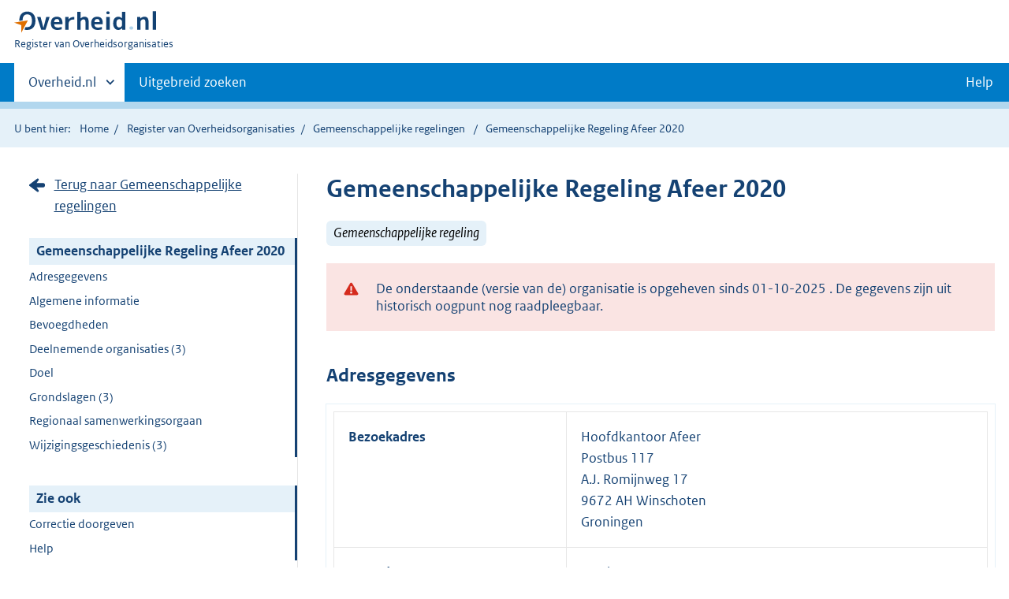

--- FILE ---
content_type: text/html;charset=UTF-8
request_url: https://organisaties.overheid.nl/28150325/Gemeenschappelijke_Regeling_Afeer_2020/
body_size: 9834
content:
<!DOCTYPE html>
<html lang="nl" prefix="og: https://ogp.me/ns#">
<head>
	
	<title>Contactgegevens Gemeenschappelijke Regeling Afeer 2020 | Overheid.nl</title>
	<meta property="og:title" content="Contactgegevens Gemeenschappelijke Regeling Afeer 2020 | Overheid.nl"/>
	<meta content="Register van Overheidsorganisaties" property="og:site_name"/>
	<meta
		content="Het Register van Overheidsorganisaties bevat de namen, adressen en andere contactgegevens van de Nederlandse overheidsorganisaties. Ook de persoonsgegevens van (voornamelijk) leidinggevende personen binnen de Nederlandse overheid zijn opgenomen."
		property="og:description"
	/>
	<meta property="og:url" content="https://organisaties.overheid.nl/28150325/Gemeenschappelijke_Regeling_Afeer_2020"/>
	<meta property="og:image" content="https://organisaties.overheid.nl/28150325/Gemeenschappelijke_Regeling_Afeer_2020static/onl/images/Register_van_Overheidsorganisaties_1200x630.png"/>
	<meta content="article" property="og:type"/>
	<meta property="og:article:modified_time" content="2025-10-13T15:02:15Z"/>
	<meta property="og:article:expiration_time" content="2025-10-01T00:00:00+02:00"/>
	
		
		<meta charset="UTF-8">
		<meta content="IE=edge" http-equiv="X-UA-Compatible">
		<meta content="width=device-width,initial-scale=1" name="viewport">
		<script>
			document.documentElement.className = 'has-js';
		</script>

		<link rel="stylesheet" href="/static/onl/css/kpm/index.css" type="text/css">
		<link rel="stylesheet" href="/static/onl/css/main.css" title="complib main">
		<link rel="stylesheet" href="/static/onl/css/print.css">
		<link rel="stylesheet" href="/static/onl/css/rio.css">
		<link rel="shortcut icon" href="/static/onl/images/favicon.ico" type="image/vnd.microsoft.icon">

		
			<meta name="DCTERMS.identifier" content="https://organisaties.overheid.nl/28150325/Gemeenschappelijke_Regeling_Afeer_2020">
		
		<meta name="DCTERMS.title" content="Contactgegevens Gemeenschappelijke Regeling Afeer 2020 | Overheid.nl">
		<meta content="overzichtspagina" name="DCTERMS.type">
		<meta
			content="Het Register van Overheidsorganisaties bevat de namen, adressen en andere contactgegevens van de Nederlandse overheidsorganisaties. Ook de persoonsgegevens van (voornamelijk) leidinggevende personen binnen de Nederlandse overheid zijn opgenomen."
			name="DCTERMS.description"
		>
		<meta content="nl-NL" name="DCTERMS.language">
		<meta content="Ministerie van Binnenlandse Zaken en Koninkrijksrelaties" name="DCTERMS.authority">
		<meta content="Ministerie van Binnenlandse Zaken en Koninkrijksrelaties" name="DCTERMS.creator">
		
			<meta name="DCTERMS.modified" title="XSD.dateTime" content="2025-10-13T15:02:15Z">
		
		
			<meta name="DCTERMS.temporal" title="DCTERMS.Period" content="start=09-04-2020;">
		
		<meta content="Nederland" name="DCTERMS.spatial">
		<meta content="CC0 1.0 Universal" name="DCTERMS.rights">
		
	

	
	

</head>

<body>

	
	
	
	
		<script>
			(function (window, document, dataLayerName, id) {
				window[dataLayerName] = window[dataLayerName] || [], window[dataLayerName].push({
					start: (new Date).getTime(),
					event: "stg.start"
				});
				var scripts = document.getElementsByTagName('script')[0], tags = document.createElement('script');

				function stgCreateCookie(a, b, c) {
					var d = "";
					if (c) {
						var e = new Date;
						e.setTime(e.getTime() + 24 * c * 60 * 60 * 1e3), d = "; expires=" + e.toUTCString()
					}
					document.cookie = a + "=" + b + d + "; path=/"
				}

				var isStgDebug = (window.location.href.match("stg_debug") || document.cookie.match("stg_debug")) && !window.location.href.match("stg_disable_debug");
				stgCreateCookie("stg_debug", isStgDebug ? 1 : "", isStgDebug ? 14 : -1);
				var qP = [];
				dataLayerName !== "dataLayer" && qP.push("data_layer_name=" + dataLayerName), isStgDebug && qP.push("stg_debug");
				var qPString = qP.length > 0 ? ("?" + qP.join("&")) : "";
				tags.async = !0, tags.src = "https://koop.piwik.pro/containers/" + id + ".js" + qPString, scripts.parentNode.insertBefore(tags, scripts);
				!function (a, n, i) {
					a[n] = a[n] || {};
					for (var c = 0; c < i.length; c++) !function (i) {
						a[n][i] = a[n][i] || {}, a[n][i].api = a[n][i].api || function () {
							var a = [].slice.call(arguments, 0);
							"string" == typeof a[0] && window[dataLayerName].push({
								event: n + "." + i + ":" + a[0],
								parameters: [].slice.call(arguments, 1)
							})
						}
					}(i[c])
				}(window, "ppms", ["tm", "cm"]);
			})(window, document, 'dataLayer', '1a96e6f9-01b9-4565-8580-046a1491ea57');
		</script>
	



<div class="skiplinks">
	<a href="#content">Direct naar de inhoud</a>
</div>
<header class="header">
	<div class="header__start">
		<div class="container">
			<button
				aria-controls="nav" aria-expanded="false" class="hidden-desktop button button--icon-hamburger"
				data-handler="toggle-nav" type="button"
			>Menu
			</button>
			<div class="logo ">
				<a href="https://www.overheid.nl/"><img
					alt="Logo Overheid.nl, ga naar de startpagina"
					height="28" src="/static/onl/images/logo.svg"
					width="180"
				></a>
				<p class="logo__you-are-here"><span class="visually-hidden">U bent nu hier: </span>
					<span>Register van Overheidsorganisaties</span>
				</p>
			</div>
		</div>
	</div>

	<nav class="header__nav header__nav--closed" id="nav">
		<h2 class="visually-hidden">Primaire navigatie</h2>
		<div class="container">
			<ul class="header__primary-nav list list--unstyled">
				<li class="hidden-mobile"><a
					data-decorator="init-toggle-other-sites" data-handler="toggle-other-sites"
					href="#other-sites"
				><span class="visually-hidden">Andere sites binnen </span>Overheid.nl</a>
				</li>
				
					<li><a class="" href="https://www.overheid.nl/zoeken/contactgegevens-overheden-uitgebreid/">Uitgebreid zoeken</a></li>
				
				<li><a class="button secondary" role="button" href="">Help</a></li>
			</ul>

			<a
				class="hidden-desktop" data-decorator="init-toggle-other-sites" data-handler="toggle-other-sites"
				href="#other-sites"
			><span class="visually-hidden">Andere sites binnen </span>Overheid.nl</a>
		</div>
	</nav>
</header>

<div class="header__more" id="other-sites">
	<div class="container columns">
		<div>
			<h2>Berichten over uw buurt</h2>
			<p>Zoals vergunningen, bouwplannen en lokale regelgeving.</p>
			<ul class="list list--linked">
				<li><a href="https://overheid.nl/berichten-over-uw-buurt/rondom-uw-woonadres">Rondom uw woonadres</a></li>
				<li><a href="https://overheid.nl/berichten-over-uw-buurt">Rondom een zelfgekozen adres</a></li>
			</ul>
		</div>
		<div>
			<h2>Dienstverlening</h2>
			<p>Zoals belastingen, uitkeringen en subsidies.</p>
			<ul class="list list--linked">
				<li><a href="https://www.overheid.nl/dienstverlening">Naar dienstverlening</a></li>
			</ul>
		</div>
		<div>
			<h2>Beleid &amp; regelgeving</h2>
			<p>Officiële publicaties van de overheid.</p>
			<ul class="list list--linked">
				<li><a href="https://www.overheid.nl/beleid-en-regelgeving">Naar beleid &amp; regelgeving</a></li>
			</ul>
		</div>
		<div>
			<h2>Contactgegevens overheden</h2>
			<p>Adressen en contactpersonen van overheidsorganisaties.</p>
			<ul class="list list--linked">
				<li><a href="/">Naar overheidsorganisaties</a></li>
			</ul>
		</div>
	</div>
</div>


	<div class="row row--page-opener">
		<div class="container">
			<div class="breadcrumb">
				
	<p>U bent hier:</p>
	<ol>
		<li><a href="https://www.overheid.nl/">Home</a></li>
		<li><a href="/">Register van Overheidsorganisaties</a></li>
		
			
			
				
				<li>
					<a
						href="/Gemeenschappelijke_regelingen"
					>Gemeenschappelijke regelingen</a>
				</li>
				
			
		
		
		
			<li>Gemeenschappelijke Regeling Afeer 2020</li>
		
		
	</ol>

			</div>
		</div>
	</div>



<div data-decorator="init-scroll-chapter" role="main" class="container columns columns--sticky-sidebar row">
	<div
		class="columns--sticky-sidebar__sidebar" data-decorator="stick-sidebar add-mobile-foldability"
		data-roo-element="organisation-sidebar"
		id="toggleable-1"
	>
		<div>
			<p>
				
					<a
						class="icon--backlink"
						href="/Gemeenschappelijke_regelingen/"
					>Terug naar Gemeenschappelijke regelingen</a>
				
			</p>
			<ul class="nav-sub">
				<li class="nav-sub__item is-active">
					<a aria-current="page" class="nav-sub__link is-active" href="#">
						
							Gemeenschappelijke Regeling Afeer 2020
						
						
						
		
			
		
	
					</a>
					<ul class="nav-sub__sub">
						
							
								
									<li class="nav-sub__sub-item"><a
										class="nav-sub__sub-link" href="#adresgegevens" data-roo-selector="nav-adresgegevens"
									>Adresgegevens</a></li>
								
							
						
						
						
							
								
							
						
						
						
							
							
							
							
							
							
							
						
						
							
								<li class="nav-sub__sub-item"><a
									class="nav-sub__sub-link" href="#algemeen-regeling" data-roo-selector="nav-algemene-informatie"
								>Algemene informatie</a></li>
							
						
						
						
						
							
						
						
							
						
						
							
						
						
							
								
							
						
						
						
							
							
								
									<li class="nav-sub__sub-item"><a
										class="nav-sub__sub-link" href="#bevoegdheden" data-roo-selector="nav-bevoegdheden"
									>Bevoegdheden</a></li>
								
							
							
							
							
							
							
							
								
									<li class="nav-sub__sub-item">
										<a
											class="nav-sub__sub-link"
											href="#deelnemende-organisaties" data-roo-selector="nav-deelnemende-organisaties"
										>
											Deelnemende organisaties
											(3)
										</a>
									</li>
								
							
							
								
									
										
											<li class="nav-sub__sub-item"><a
												class="nav-sub__sub-link" href="#doel" data-roo-selector="nav-doel"
											>Doel</a></li>
										
									
								
							
							
							
							
								<li class="nav-sub__sub-item">
									<a
										class="nav-sub__sub-link" href="#grondslagen" data-roo-selector="nav-grondslagen"
									>Grondslagen
										(3)
									</a>
								</li>
							
							
						

						
							
								
									
										<li class="nav-sub__sub-item">
											<a
												class="nav-sub__sub-link"
												href="#regionaal-samenwerkingsorgaan" data-roo-selector="nav-regionaal-samenwerkingsorgaan"
											>Regionaal samenwerkingsorgaan</a>
										</li>
									
								
								
							
							
								<li class="nav-sub__sub-item">
									<a
										class="nav-sub__sub-link"
										href="#wijzigingsgeschiedenis" data-roo-selector="nav-wijzigingsgeschiedenis"
									>Wijzigingsgeschiedenis
										(3)
									</a>
								</li>
							
						
					</ul>
				</li>
			</ul>
			<ul class="nav-sub">
				<li class="nav-sub__item is-active">
					<div aria-current="page" class="nav-sub__link is-active">Zie ook</div>
					<ul class="nav-sub__sub">
						
							
								
									<li class="nav-sub__sub-item">
										<a
											class="nav-sub__sub-link" href="#correcties" data-roo-selector="nav-feedback"
										>Correctie doorgeven</a>
									</li>
								
							
							
								<li class="nav-sub__sub-item">
									<a
										class="nav-sub__sub-link" href="https://www.overheid.nl/help/overheidsorganisaties"
									>Help</a>
								</li>
							
						
					</ul>
				</li>
			</ul>
		</div>
	</div>

	<div
		data-roo-element="organisation-content" role="main" class="content content--publication"
	>
		
		<h1 data-roo-element="element-naam-en-afkorting">
			
				Gemeenschappelijke Regeling Afeer 2020
			
			
			
		
			
		
	
		</h1>
		<p>
			
				
					<span class="label label--info label--large label--italic">Gemeenschappelijke regeling</span>
				
			
			
		</p>
		

		
			<p data-roo-element="status-gegevens">
				
			</p>
		

		

		
			<p data-roo-element="status-gegevens">
				
			</p>
			<div class="alert alert--warning" role="alert">
				<div class="alert__inner">
					De onderstaande (versie van de) organisatie is opgeheven sinds
					01-10-2025
					. De gegevens zijn uit historisch oogpunt nog raadpleegbaar.
				</div>
			</div>
		
		

		
			
				
					<section class="section-chapter js-scrollSection" id="adresgegevens">
						<h2>Adresgegevens</h2>
						<table class="table__data-overview">
							<div>
    
        <tr>
            <th scope="row">Bezoekadres</th>
            
		<td data-before="Adres">
			
				Hoofdkantoor Afeer
				<br>
			
			
			
				Postbus 117
				<br>
			
			
			
				A.J. Romijnweg 17
				<br>
			
			
				
				
					
						9672 AH Winschoten
						<br>
					
				
			
			
				Groningen
				<br>
			
			
		</td>
	
        </tr>
    
        <tr>
            <th scope="row">Postadres</th>
            
		<td data-before="Adres">
			
			
			
				Postbus 117
				<br>
			
			
			
			
				
				
					
						9670 AC Winschoten
						<br>
					
				
			
			
			
		</td>
	
        </tr>
    
        
    
        <tr>
            <th scope="row">Bezoekadres</th>
            
		<td data-before="Adres">
			
			
			
			
			
				A.J. Romijnweg 17
				<br>
			
			
				
				
					
						9672 AH  winschoten Winschoten
						<br>
					
				
			
			
				Groningen
				<br>
			
			
		</td>
	
        </tr>
    
        <tr>
            <th scope="row">Postadres</th>
            
		<td data-before="Adres">
			
			
			
				Postbus 117
				<br>
			
			
			
			
				
				
					
						9670 AC  winschoten Winschoten
						<br>
					
				
			
			
			
		</td>
	
        </tr>
    
        <tr>
            <th scope="row">Vestigingsadres</th>
            
		<td data-before="Adres">
			
			
			
			
			
				Winschoter Hogebrug 1 1
				<br>
			
			
				
				
					
						9697 XB Blijham
						<br>
					
				
			
			
			
		</td>
	
        </tr>
    
    <tr>
        
    </tr>
</div>
						</table>
					</section>
				
			
			
				
			
			
				<div class="row">
					<div class="map">
						<div class="map__map">
							<div id="kmapp"></div>
						</div>
					</div>
				</div>
			
		

		
			
			
			
			
			
			
		

		

		
			
		

		
			
				<section class="section-chapter js-scrollSection" id="algemeen-regeling">
					<h2>Algemene informatie</h2>
					<table class="table__data-overview" data-roo-element="element-algemene-informatie">
						<tr>
							<th scope="row">Citeertitel</th>
							<td data-before="Citeertitel">Gemeenschappelijke Regeling Afeer</td>
						</tr>
						<tr>
							<th scope="row">Samenwerkingsvorm</th>
							<td
								data-before="Samenwerkingsvorm"
							>Openbaar lichaam</td>
						</tr>
						
							<tr>
								<th scope="row">Bevoegdheidsverkrijging</th>
								<td data-before="Bevoegdheidsverkrijging">
									
										
											
												Delegatie
											
											
										
									
								</td>
							</tr>
						
						<tr data-roo-element="element-bronhouder">
							<th scope="row">Bronhouder</th>
							<td
								data-before="Bronhouder"
							>
		<a
			href="/28150337/Afeer/"
		>
			Afeer
		</a>
	</td>
						</tr>
						<tr>
							<th scope="row">Archiefzorgdrager</th>
							<td
								data-before="Archiefzorgdrager"
							>
		<a
			href="/28150337/Afeer/"
		>
			Afeer
		</a>
	</td>
						</tr>
						
					</table>
				</section>
			
		

		
			
		

		
			
		

		
			
		

		
			
				
			
		

		
			
		
		
		
			
		
		
			
				
					<section
						class="section-chapter js-scrollSection" id="bevoegdheden" data-roo-element="element-bevoegdheden"
					>
						<h2>Bevoegdheden</h2>
						
							
								<b><p>Artikel 4. Bevoegdheden</p></b>
							
							<p><html>
 <head></head>
 <body>
  <ol class="list list--law">
   <li class="list__item">
    <p>Aan het bestuur van het Openbaar Lichaam worden integraal alle bevoegdheden van de deelnemers overgedragen met betrekking tot de uitvoering van:</p>
    <ol>
    <li class="list__item">
     <p>de Wet sociale werkvoorziening, voor wat betreft de tot de doelgroep van de Wsw behorende ingezetenen die werkzaam zijn bij het Openbaar Lichaam;</p>
    </li>
    </ol>
   </li>
   <li class="list__item">
    <p>Aan het bestuur van het Openbaar Lichaam worden integraal alle bevoegdheden van de deelnemers gemandateerd met betrekking tot de uitvoering van:</p>
    <ol>
    <li class="list__item">
     <p>de Participatiewet, voor wat betreft de tot de doelgroep van Nieuw beschut onder de Participatiewet behorende ingezetenen die werkzaam zijn bij het Openbaar Lichaam;</p>
    </li>
    <li class="list__item">
     <p>de Participatiewet, voor zover het betreft arbeidsinschakeling en beheersing van de Nederlandse taal, waaronder begrepen het opleggen van maatregelen, ten aanzien van personen die door deelnemers zijn aangemeld en die vallen onder de werking van artikel 7, eerste lid, sub a van de Participatiewet.</p>
    </li>
    </ol>
   </li>
   <li class="list__item">
    <p>De bevoegdheden als bedoeld in lid 1 berusten bij het Algemeen Bestuur.</p>
   </li>
   <li class="list__item">
    <p>Het Algemeen Bestuur is het bevoegd orgaan om, bij meerderheid van stemmen, te besluiten tot deelname aan de Werkgeversvereniging Samenwerkende Gemeenschappelijke Organisaties (WSGO) nu de regeling in deze mogelijhkheid voorziet en dat in het bijzonder aangewezen moet worden geacht voor de behartiging van het daarmee te dienen openbaar belang.</p>
   </li>
   <li class="list__item">
    <p>Het Algemeen Bestuur kan toevertrouwde bevoegdheden mandateren, danwel delegeren aan het Dagelijks Bestuur, tenzij de aard van de bevoegdheid zich daartegen verzet.</p>
   </li>
   <li class="list__item">
    <p>Het Dagelijks Bestuur kan een of meer leden van het Dagelijks Bestuur machtigen tot uitoefening van een of meer van zijn bevoegdheden, tenzij de regeling waarop de bevoegdheid steunt zich daartegen verzet.</p>
   </li>
   <li class="list__item">
    <p>Het Dagelijks Bestuur kan toevertrouwde bevoegdheden mandateren aan de algemeen directeur. De mandatering vindt plaats in het directiestatuut.</p>
   </li>
   <li class="list__item">
    <p>De gemandateerde bevoegdheden zijn opgenomen in de bij deze Gemeenschappelijke Regeling behorende Bijlage Bevoegdheden en Directiestatuut.</p>
   </li>
  </ol>
 </body>
</html></p>
						
					</section>
				
			
		
		
			
		
		
			
		
		
			
		
		
			
		
		
			
		
		
			
				
					<section class="section-chapter js-scrollSection" id="deelnemende-organisaties">
						<h2>Deelnemende organisaties
							(3)
						</h2>
						<table
							class="table__data-overview" data-roo-element="element-deelnemende-organisaties"
						>
							<thead>
							<tr>
								<th scope="col" data-roo-element="element-datum-toetreding">Datum toetreding
								</th>
								<th scope="col" data-roo-element="element-organisatie">Organisatie</th>
								<th
									scope="col" data-roo-element="element-bestuursorgaan"
								>
									Bestuursorgaan
								</th>
								
							</tr>
							</thead>
							<tr>
								<td data-before="Toetredingsdatum">
									01-02-2019
								</td>
								<td data-before="Organisatie">
									
		<a
			href="/33197/Gemeente_Oldambt/"
		>
			Gemeente Oldambt
		</a>
	
								</td>
								<td data-before="Bestuursorgaan">
									
										
											
												College van burgemeester en wethouders
											
											
										
									
								</td>
								
							</tr>
							<tr>
								<td data-before="Toetredingsdatum">
									01-02-2019
								</td>
								<td data-before="Organisatie">
									
		<a
			href="/37361/Gemeente_Pekela/"
		>
			Gemeente Pekela
		</a>
	
								</td>
								<td data-before="Bestuursorgaan">
									
										
											
												College van burgemeester en wethouders
											
											
										
									
								</td>
								
							</tr>
							<tr>
								<td data-before="Toetredingsdatum">
									01-02-2019
								</td>
								<td data-before="Organisatie">
									
		<a
			href="/23087133/Gemeente_Westerwolde/"
		>
			Gemeente Westerwolde
		</a>
	
								</td>
								<td data-before="Bestuursorgaan">
									
										
											
												College van burgemeester en wethouders
											
											
										
									
								</td>
								
							</tr>
						</table>
					</section>
				
			

			
				
					
						<section
							class="section-chapter js-scrollSection" id="doel" data-roo-element="element-doel"
						>
							<h2>Doel</h2>
							<p><html>
 <head></head>
 <body>
  <p>Het belang waarvoor de regeling wordt getroffen, is het bewerkstelligen van een kwalitatief goede en doelmatige uitvoering door het Openbaar Lichaam van de door de deelnemers aan het Openbaar Lichaam opgedragen taken, zoals vastgelegd in de regeling en overige besluiten.</p>
 </body>
</html></p>
						</section>
					
				
			
		

		
			

			

			
				<section
					class="section-chapter js-scrollSection" id="grondslagen" data-roo-element="element-grondslagen"
				>
					<h2>Grondslagen
						(3)
					</h2>
					
						<h3 id="instellingsbesluiten" data-roo-element="element-instellingsbesluiten">
							Instellingsbesluiten
							(2)
						</h3>
						<ul class="list--linked">
							<li>
								<a href="https://lokaleregelgeving.overheid.nl/CVDR638886/1">https://lokaleregelgeving.overheid.nl/CVDR638886/1</a>
							</li>
							<li>
								<a href="https://zoek.officielebekendmakingen.nl/stcrt-2020-19529.html">https://zoek.officielebekendmakingen.nl/stcrt-2020-19529.html</a>
							</li>
						</ul>
					
					
						<h3 id="wettelijke-grondslagen" data-roo-element="element-wettelijke-grondslagen">
							Wettelijke grondslagen
							(1)
						</h3>
						<ul class="list--linked">
							<li>
								<a href="http://wetten.overheid.nl/jci1.3:c:BWBR0003740">
									Wet gemeenschappelijke regelingen
									
								</a>
							</li>
						</ul>
					
				</section>
			

			
		

		
			
				
					
						
							<section class="section-chapter js-scrollSection" id="regionaal-samenwerkingsorgaan">
								<h2>Regionaal samenwerkingsorgaan</h2>
							</section>
						
						
					

					<table
						class="table__data-overview" data-roo-element="element-regionaal-samenwerkingsorgaan"
					>
						<tr>
							<th scope="row">Samenwerkingsorgaan</th>
							<td data-before="Samenwerkingsorgaan">
								
		<a
			href="/28150337/Afeer/"
		>
			Afeer
		</a>
	
							</td>
						</tr>
						
						
						<tr>
							<th scope="row">Datum van oprichting</th>
							<td
								data-before="Datum van oprichting"
							>01-02-2019</td>
							</td>
						</tr>
						
		
			<tr>
				<th scope="row">Telefoon</th>
				<td data-before="Telefoon">
					
						
						(0597) 45 36 66
						 (hoofdkantoor)
					
				</td>
			</tr>
		
		
		
			<tr>
				<th scope="row">Internet</th>
				<td data-before="Internet">
					
						
						<a href="https://afeer.nl">https://afeer.nl</a>
						 (algemeen)
					
						<br/>
						<a href="https://afeer.nl/contact">https://afeer.nl/contact</a>
						 (contact)
					
				</td>
			</tr>
		
		
			<tr>
				<th scope="row">E-mail</th>
				<td data-before="E-mail">
					
						
						<a href="mailto:woo@afeer.nl">
							woo@afeer.nl
						</a>
						 (algemeen)
					
				</td>
			</tr>
		
		
			<tr>
				<th scope="row">Contactformulier</th>
				<td data-before="Contactformulier">
					
						
						<a href="https://www.afeer.nl/contact/">https://www.afeer.nl/contact/</a>
						 (Algemeen)
					
				</td>
			</tr>
		
		
		
	
					</table>
					</section>
				
				
					<section
						class="section-chapter js-scrollSection" id="wijzigingsgeschiedenis" data-roo-element="element-wijzigingsgeschiedenis"
					>
						<h2>Wijzigingsgeschiedenis
							(3)
						</h2>
						<ul class="list--linked">
							<li class="list--facet">
								<a
									href="/30405619/Gemeenschappelijke_Regeling_Afeer_2025/"
								>
									
										01-10-2025
										:
										
											
											Bekijk versie
										
									
								</a>
							</li>
							<li class="list--facet">
								<a
									class="is-active"
									href="/28150325/Gemeenschappelijke_Regeling_Afeer_2020/"
								>
									
										01-01-2020
										:
										
											U bekijkt nu deze versie
											
										
									
								</a>
							</li>
							<li class="list--facet">
								<a
									href="/28139822/Gemeenschappelijke_Regeling_Afeer/"
								>
									
										01-02-2019
										:
										
											
											Bekijk versie
										
									
								</a>
							</li>
						</ul>
					</section>
				
			

			
				<section
					class="section-chapter js-scrollSection" id="correctieformulier-other-types" data-roo-element="correctieformulier-other-types"
				>
					<h2>Correctie doorgeven</h2>
					<p>
						Klopt de informatie op deze pagina volgens u niet? Verbeteringen en aanvullingen kunt u doorgeven via het <a
						href="https://organisaties.overheid.nl/28150325/correctie-formulier">correctieformulier</a>.
					</p>
				</section>
			
		
		
	
		<div
			class="form-conditionals__responds js-form-conditionals__responds" id="feedbackReaction"
			style="display:none"
		>
			<h2 class="form-conditionals__heading">Bedankt voor uw reactie</h2>
			<p>We gebruiken uw feedback ter verbetering van onze dienstverlening.</p>
		</div>
		<div class="form-conditionals" data-decorator="init-form-conditionals" id="feedbackForm" style="display:block">
			<form
				accept-charset="utf-8" id="feedbackform-1" method="post"
				action="/feedbackformpositive"
			>
				<fieldset
					class="form-conditionals__citem form-conditionals__citem js-form-conditionals__citem" id="citem-1"
				>
					<legend>Deel uw feedback</legend>
					
						<input name="organisatietype" type="hidden" value="Gemeenschappelijke regeling">
					
					<div class="form-conditionals__container form-conditionals__container--flex">
						<p>Was dit de informatie die u zocht?</p>
						<div class="form__row">
							<button
								class="button-icon button-icon--thumb-up" data-linkedto="" data-triggerLastStep=""
								data-triggeresponds="false" id="send-feedback-1"
							>Ja
							</button>
							<button
								class="button-icon button-icon--thumb-down js-button-next" data-linkedto="2"
								data-triggerLastStep="true" data-triggeresponds="" id="click-feedback-2"
							>Nee
							</button>
						</div>
					</div>
					<div class="form__row hidden-desktop hidden-mobile">
						<textarea name="goalkeeper" placeholder="Wat is 1+1?"></textarea>
					</div>
				</fieldset>
			</form>
			<form
				accept-charset="utf-8" id="feedbackform-2" method="post"
				action="/feedbackformnegative"
			>
				<fieldset
					class="form-conditionals__citem form-conditionals__citem js-form-conditionals__citem" id="citem-2"
				>
					<legend>Waar bent u precies naar op zoek?</legend>
					
						<input name="organisatietype" type="hidden" value="Gemeenschappelijke regeling">
					
					<p>Wat kunnen wij verbeteren?</p>
					<div class="form__row">
						<textarea
							name="feedback"
							placeholder="Beschrijf de verbeterpunten. Voeg geen persoonsgegevens toe. U ontvangt géén reactie op uw feedback."
						></textarea>
					</div>
					<div class="form__row hidden-desktop hidden-mobile">
						<textarea name="goalkeeper" placeholder="Wat is 1+1?"></textarea>
					</div>
				</fieldset>
				<div class="js-form-conditionals__submitcontainer" hidden>
					<button class="button button--primary" id="send-feedback-2" type="submit">Verstuur feedback</button>
				</div>
			</form>
		</div>
	

	</div>
</div>
<div class="container" id="content" role="main"></div>

<div class="footer row--footer" role="contentinfo">
	<div class="container columns">
		<div>
			<ul class="list list--linked">
				<li class="first"><a href="https://www.overheid.nl/over-deze-site">Over deze website</a></li>
				<li class=""><a href="https://www.overheid.nl/contact">Contact</a></li>
				<li class=""><a href="https://www.overheid.nl/english">English</a></li>
				<li class=""><a href="https://www.overheid.nl/help">Help</a></li>
				<li class="last"><a href="https://www.overheid.nl/help/zoeken">Zoeken</a></li>
			</ul>
		</div>
		<div>
			<ul class="list list--linked">
				<li class="first"><a href="https://www.overheid.nl/informatie-hergebruiken">Informatie hergebruiken</a>
				</li>
				<li class=""><a href="https://www.overheid.nl/privacy-statement">Privacy en cookies</a></li>
				<li class=""><a href="https://www.overheid.nl/toegankelijkheid">Toegankelijkheid</a></li>
				<li class="last"><a href="https://www.overheid.nl/sitemap">Sitemap</a></li>
			</ul>
		</div>
		<div>
			<ul class="list list--linked">
				<li class="first"><a href="https://data.overheid.nl/" rel="external">Open data</a></li>
				<li class=""><a href="https://linkeddata.overheid.nl" rel="external">Linked Data Overheid</a></li>
				<li class="last"><a href="https://puc.overheid.nl/" rel="external">PUC Open Data</a></li>
			</ul>
		</div>
		<div>
			<ul class="list--linked">
				<li class="first"><a href="https://mijn.overheid.nl/" rel="external">MijnOverheid.nl</a></li>
				<li><a href="https://www.rijksoverheid.nl/">Rijksoverheid.nl</a></li>
				<li><a href="https://ondernemersplein.kvk.nl/">Ondernemersplein</a></li>
				<li class="last"><a href="https://www.werkenbijdeoverheid.nl/">Werkenbijdeoverheid.nl</a></li>
			</ul>
		</div>
	</div>
</div>

<script src="/static/onl/js/main.js"></script>

	<script src="/static/onl/js/kpm/env.js" type="text/javascript"></script>
	<script src="/static/onl/js/kpm/index.js" type="text/javascript"></script>
	
	<script>
		var kpmLocations = {"center":{"highlight":false,"type":"auto"},"locations":[{"type":"regio","geometry_type":"WKT","title":"Gemeenschappelijke Regeling Afeer 2020","subtitle":"28150325","styling":{"fill":{"color":"rgba(0, 122, 255, 0.5)"},"stroke":{"color":"rgb(0, 0, 0)","width":1},"popupHtml":"<div id=\"customPopup\" onclick=\"this.closest('.ol-popup').remove()\" style=\"max-height: 320px; overflow-y: auto;\">\n<h2><a href=\"/28150325/Gemeenschappelijke_Regeling_Afeer_2020\">Gemeenschappelijke Regeling Afeer 2020<\/a><\/h2>\n<p>\nAantal inwoners: 79466\n<br>\nBestaat uit de gemeenten: Pekela, Oldambt, Westerwolde\n<p>\n<\/div>\n"}}]};
		var baseUrl = "https:\/\/organisaties.overheid.nl\/api\/v1\/regioatlas\/union-wkt";
		var gemeenteLaagTonen = false; // boolean from the model
		var entiteitLocations = kpmLocations["locations"];
		var entiteitCenter = kpmLocations["center"];

		var customLookupApis = [{url: baseUrl + '/regio', type: 'regio' }];
		if (gemeenteLaagTonen) {
			customLookupApis.push({url: baseUrl + '/gemeente', type: 'gemeente'});
		}

		var openKaartPrikModule = function () {
			kaartprikmodule.bootstrapKpm({
				debug: false,
				mount_element: document.getElementById("kmapp"),
				locations: entiteitLocations,
				options: {
					customLookupApis: customLookupApis,
					allow_hover: true,
					allow_click: true,
					ctrl_zoom: true,
					mode: "geoview",
					class: "kaartprikmodule-overlay",
					location_types: ["provincie", "gemeente", "waterschap", "adres", "punt"],
					center: entiteitCenter,
					controls: ["base-layer", "center", "fullscreen", "zoom", "print"],
					layers: {
						bgtachtergrondkaart: {enabled: false}
					},
					minzoom: 7,
					maxzoom: 19,
					nonce: "default-src 'self' *.s15m.nl;"
				}
			});
		};

		// fire the map initialisation when the whole page has finished loading
		window.addEventListener('load', openKaartPrikModule);

	</script>


	<script async defer src="/static/onl/js/feedback-entiteit.js" type="text/javascript"></script>

</body>

</html>
